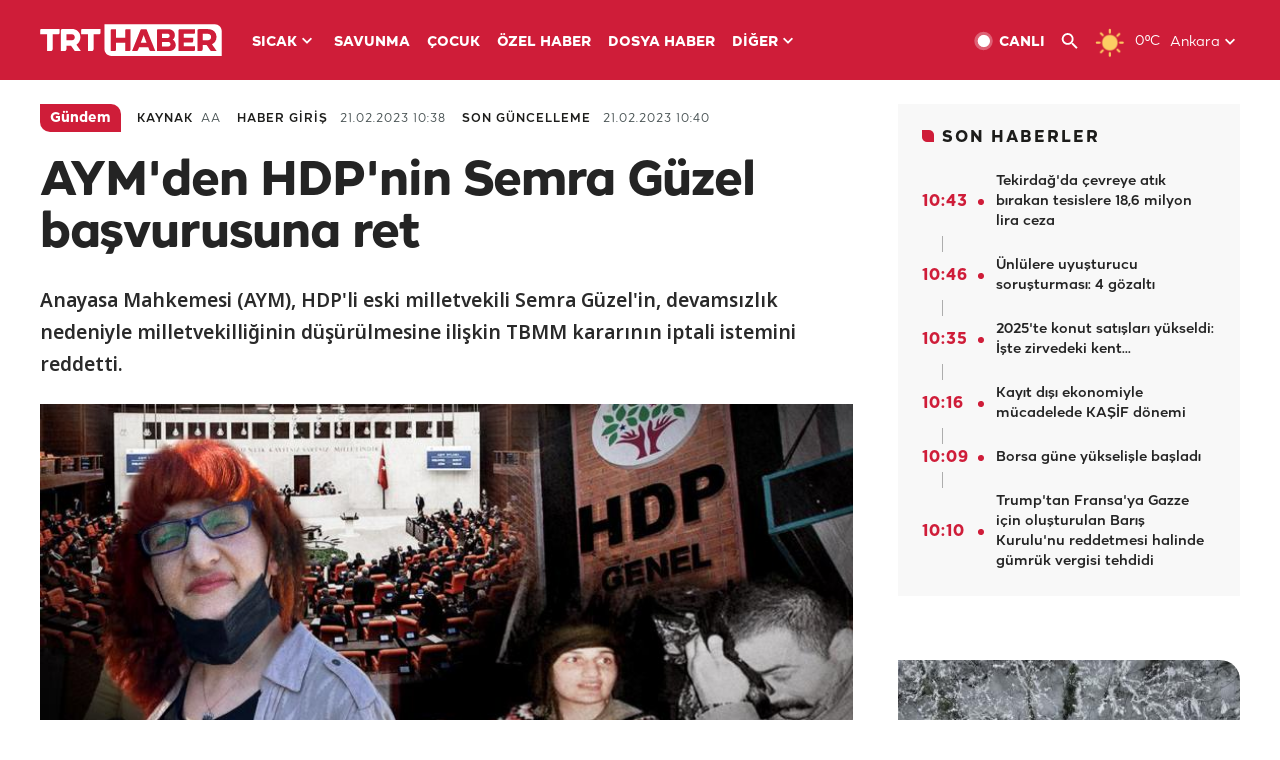

--- FILE ---
content_type: text/html; charset=UTF-8
request_url: https://www.trthaber.com/haber/gundem/aymden-hdpnin-semra-guzel-basvurusuna-ret-747775.html
body_size: 15988
content:
<!DOCTYPE html>
<html lang="tr" prefix="og: http://ogp.me/ns#" class="" >
<head>
<meta http-equiv="Content-Type" content="text/html; charset=utf-8" />
<meta property="fb:pages" content="127630700588623" />
<title>AYM'den HDP'nin Semra Güzel başvurusuna ret - Son Dakika Haberleri</title>
<meta name="description" content="Anayasa Mahkemesi (AYM), HDP&#039;li eski milletvekili Semra Güzel&#039;in, devamsızlık nedeniyle milletvekilliğinin düşürülmesine ilişkin TBMM kararının iptali istemini reddetti." />
<link href="https://trthaberstatic.cdn.wp.trt.com.tr/static/favicon.ico" rel="shortcut icon" type="image/x-icon" />
<link rel="apple-touch-icon" sizes="57x57" href="https://trthaberstatic.cdn.wp.trt.com.tr/static/images/trt-haber-kare-logo-57x57.png">
<link rel="apple-touch-icon" sizes="60x60" href="https://trthaberstatic.cdn.wp.trt.com.tr/static/images/trt-haber-kare-logo-60x60.png">
<link rel="apple-touch-icon" sizes="72x72" href="https://trthaberstatic.cdn.wp.trt.com.tr/static/images/trt-haber-kare-logo-72x72.png">
<link rel="apple-touch-icon" sizes="76x76" href="https://trthaberstatic.cdn.wp.trt.com.tr/static/images/trt-haber-kare-logo-76x76.png">
<link rel="apple-touch-icon" sizes="114x114" href="https://trthaberstatic.cdn.wp.trt.com.tr/static/images/trt-haber-kare-logo-114x114.png">
<link rel="apple-touch-icon" sizes="120x120" href="https://trthaberstatic.cdn.wp.trt.com.tr/static/images/trt-haber-kare-logo-120x120.png">
<link rel="apple-touch-icon" sizes="144x144" href="https://trthaberstatic.cdn.wp.trt.com.tr/static/images/trt-haber-kare-logo-144x144.png">
<link rel="apple-touch-icon" sizes="152x152" href="https://trthaberstatic.cdn.wp.trt.com.tr/static/images/trt-haber-kare-logo-152x152.png">
<link rel="apple-touch-icon" sizes="180x180" href="https://trthaberstatic.cdn.wp.trt.com.tr/static/images/trt-haber-kare-logo-180x180.png">
<link rel="icon" type="image/png" href="https://trthaberstatic.cdn.wp.trt.com.tr/static/images/trt-haber-kare-logo-144x144.png" sizes="144x144">
<link rel="icon" type="image/png" href="https://trthaberstatic.cdn.wp.trt.com.tr/static/images/trt-haber-kare-logo-192x192.png" sizes="192x192">
<meta name="msapplication-square70x70logo" content="https://trthaberstatic.cdn.wp.trt.com.tr/static/images/trt-haber-kare-logo-70x70.png">
<meta name="msapplication-square150x150logo" content="https://trthaberstatic.cdn.wp.trt.com.tr/static/images/trt-haber-kare-logo-150x150.png">
<meta name="msapplication-wide310x150logo" content="https://trthaberstatic.cdn.wp.trt.com.tr/static/images/trt-haber-logo-310x150.png">
<meta name="msapplication-square310x310logo" content="https://trthaberstatic.cdn.wp.trt.com.tr/static/images/trt-haber-kare-logo-310x310.png">
<meta property="og:title" content="AYM'den HDP'nin Semra Güzel başvurusuna ret" />
<meta property="og:description" content="Anayasa Mahkemesi (AYM), HDP&#039;li eski milletvekili Semra Güzel&#039;in, devamsızlık nedeniyle milletvekilliğinin düşürülmesine ilişkin TBMM kararının iptali istemini reddetti." />
<link rel="image_src" type="image/jpeg" href="https://trthaberstatic.cdn.wp.trt.com.tr/resimler/1908000/semra-guzel-kolaj-1908462.jpg" />
<link rel="thumbnail" type="image/jpeg" href="https://trthaberstatic.cdn.wp.trt.com.tr/resimler/1908000/semra-guzel-kolaj-1908462.jpg" />
<meta property="og:image" content="https://trthaberstatic.cdn.wp.trt.com.tr/resimler/1908000/semra-guzel-kolaj-1908462.jpg" />
<meta name="viewport" content="width=device-width, initial-scale=1.0, shrink-to-fit=no">
<base href="https://www.trthaber.com/" />
<link rel="canonical" href="https://www.trthaber.com/haber/gundem/aymden-hdpnin-semra-guzel-basvurusuna-ret-747775.html"/>
<meta name="google-play-app" content="app-id=com.TRT.TrtHaber">
<meta name="application-name" content="TRT Haber">
<meta name="apple-itunes-app" content="app-id=509983402,app-argument=https://apps.apple.com/tr/app/trt-haber/id509983402">
<meta name="apple-mobile-web-app-title" content="TRT Haber">
<meta name="robots" content="max-image-preview:large">
<meta name="p:domain_verify" content="d84e2d14ad1b4fe58877beb901e5cdcc"/>
<meta name="p:domain_verify" content="a071267efb21000e62681b430866dd61"/>
<meta http-equiv="Accept-CH" content="DPR, Viewport-Width">
<meta name="twitter:card" content="summary_large_image">
<meta name="twitter:site" content="@trthaber">
<meta name="twitter:url" content="https://www.trthaber.com/haber/gundem/aymden-hdpnin-semra-guzel-basvurusuna-ret-747775.html">
<meta name="twitter:title" content="AYM&#039;den HDP&#039;nin Semra Güzel başvurusuna ret">
<meta name="twitter:description" content="Anayasa Mahkemesi (AYM), HDP&#039;li eski milletvekili Semra Güzel&#039;in, devamsızlık nedeniyle milletvekilliğinin düşürülmesine ilişkin TBMM kararının iptali istemini reddetti.">
<meta name="twitter:image" content="https://trthaberstatic.cdn.wp.trt.com.tr/resimler/1908000/semra-guzel-kolaj-1908462.jpg">
<meta property="og:url" content="https://www.trthaber.com/haber/gundem/aymden-hdpnin-semra-guzel-basvurusuna-ret-747775.html">
<meta property="og:type" content="article">
<link rel="stylesheet" type="text/css" href="https://trthaberstatic.cdn.wp.trt.com.tr/static/bootstrap-4.5.0/css/bootstrap.min.css?v=594" />
<link rel="stylesheet" type="text/css" href="https://trthaberstatic.cdn.wp.trt.com.tr/static/css/styles.min.css?v=594" />
<link rel="stylesheet" type="text/css" media="screen and (max-width: 576px)" href="https://trthaberstatic.cdn.wp.trt.com.tr/static/css/style-576.min.css?v=594" />
<link rel="stylesheet" type="text/css" media="screen and (min-width: 576.1px) and (max-width: 768px)" href="https://trthaberstatic.cdn.wp.trt.com.tr/static/css/style-576-768.min.css?v=594" />
<link rel="stylesheet" type="text/css" media="screen and (min-width: 576.1px) and (max-width: 1040px)" href="https://trthaberstatic.cdn.wp.trt.com.tr/static/css/style-576-1040.min.css?v=594" />
<link rel="stylesheet" type="text/css" media="screen and (min-width: 768.1px) and (max-width: 1040px)" href="https://trthaberstatic.cdn.wp.trt.com.tr/static/css/style-768-1040.min.css?v=594" />
<link rel="stylesheet" type="text/css" media="screen and (min-width: 1040.1px) and (max-width: 1270px)" href="https://trthaberstatic.cdn.wp.trt.com.tr/static/css/style-1040-1270.min.css?v=594" />
<link rel="stylesheet" type="text/css" media="screen and (min-width: 1270.1px) and (max-width: 1470px)" href="https://trthaberstatic.cdn.wp.trt.com.tr/static/css/style-1270-1470.min.css?v=594" />
<link rel="stylesheet" type="text/css" media="screen and (min-width: 1470.1px)" href="https://trthaberstatic.cdn.wp.trt.com.tr/static/css/style-1470.min.css?v=594" />
<script src="https://trthaberstatic.cdn.wp.trt.com.tr/static/plugins/jquery-3.5.1.min.js" type="text/javascript"></script>
<script src="https://cdn.pr.trt.com.tr/static/js/player/player.1.0.165.js" type="text/javascript"></script>
<script type="application/ld+json">
{ 
    "@context" : "http://schema.org",
    "@type" : "Organization",
    "name": "TRT Haber",
    "legalName" : "TRT Haber",
    "url" : "https://www.trthaber.com/",
    "logo": "https://ddei5-0-ctp.trendmicro.com:443/wis/clicktime/v1/query?url=https%3a%2f%2ftrthaberstatic.cdn.wp.trt.com.tr%2fstatic%2fimages%2fnew%2dlogo%2dblack.svg&umid=E8A677EA-ED09-3805-ABEF-1B1D33D2D974&auth=09795f0ed076112d1bf566299a10d0ae0d737571-04d353ff70c12088bbfc6c35c986ccbf450c25f3",
    "foundingDate": "2010",
    "address": {
        "@type": "PostalAddress",
        "streetAddress": "TRT Genel Müdürlüğü, Turan Güneş Bulvarı 06550 Oran, Ankara",
        "addressLocality": "Oran",
        "addressRegion": "ANKARA",
        "postalCode": "06550",
        "addressCountry": "TR"
    },
    "contactPoint" : [
        {
            "@type" : "ContactPoint",
            "telephone" : "+90-4440878",
            "contactType" : "customer support",
            "email": "trthaber@trthaber.com",
            "areaServed" : "TR",
            "availableLanguage" : ["Turkish"]
        },
        {
            "@type" : "ContactPoint",
            "telephone" : "+90-4440878",
            "contactType" : "technical support",
            "email": "trthaber@trthaber.com",
            "areaServed" : "TR",
            "availableLanguage" : ["Turkish"]
        },
        {
            "@type" : "ContactPoint",
            "telephone" : "+90-4440878",
            "email": "trthaber@trthaber.com",
            "contactType" : "sales",
            "areaServed" : "TR",
            "availableLanguage" : ["Turkish"]
        }
    ],
    "sameAs": [
        "https://www.facebook.com/trthaber",
        "https://twitter.com/trthaber",
        "https://www.youtube.com/user/trthaber"
    ]
}
</script>
<script type="application/ld+json" id="breadcrumbStructuredData">
{
  "@context": "https://schema.org",
  "@type": "BreadcrumbList",
  "itemListElement": [
      { "@type": "ListItem", "position": 1, "name": "Haberler", "item": "https://www.trthaber.com/" },{ "@type": "ListItem", "position": 2, "name": "Gündem", "item": "https://www.trthaber.com/haber/gundem/" },{ "@type": "ListItem", "position": 3, "name": "AYM&#039;den HDP&#039;nin Semra Güzel başvurusuna ret", "item": "https://www.trthaber.com/haber/gundem/aymden-hdpnin-semra-guzel-basvurusuna-ret-747775.html" }
  ]
}
</script>
<script type="application/ld+json" id="newsStructuredData">
{
    "@context": "http://schema.org",
    "@type": "NewsArticle",
    "articleSection": "Gündem",
    "mainEntityOfPage": {
        "@type": "WebPage",
        "@id": "https://www.trthaber.com/haber/gundem/aymden-hdpnin-semra-guzel-basvurusuna-ret-747775.html"
    },
    "headline": "AYM&#039;den HDP&#039;nin Semra Güzel başvurusuna ret",
    "description": "Anayasa Mahkemesi (AYM), HDP&#039;li eski milletvekili Semra Güzel&#039;in, devamsızlık nedeniyle milletvekilliğinin düşürülmesine ilişkin TBMM kararının iptali istemini reddetti.",
    "keywords":["AYM","Anayasa Mahkemesi (AYM)","semra güzel",""],
    "image": {
        "@type": "ImageObject",
        "url": "https://trthaberstatic.cdn.wp.trt.com.tr/resimler/1908000/semra-guzel-kolaj-1908462.jpg",
        "height": "1280",
        "width": "720"
    },
    "datePublished": "2023-02-21 10:38:00+03:00",
    "dateModified": "2023-02-21 10:40:05+03:00",
    "author": {
        "@type": "Organization",
        "name": "TRT Haber"
    },
    "publisher": {
        "@type": "Organization",
        "name": "TRT Haber",
        "logo": {
            "@type": "ImageObject",
            "width": "436",
            "height": "84",
            "url": "https://trthaberstatic.cdn.wp.trt.com.tr/static/images/trthaber-organization-logo.png"
        }
    }
}
</script>
<!-- Global site tag (gtag.js) - Google Analytics -->
            <script async src="https://www.googletagmanager.com/gtag/js?id=UA-26291030-5"></script>
            <script>
              window.dataLayer = window.dataLayer || [];
              function gtag(){dataLayer.push(arguments);}
              gtag('js', new Date());
            
              gtag('config', 'UA-26291030-5');
            </script>
        <!-- Google Tag Manager -->
            <script>(function(w,d,s,l,i){w[l]=w[l]||[];w[l].push({'gtm.start':
            new Date().getTime(),event:'gtm.js'});var f=d.getElementsByTagName(s)[0],
            j=d.createElement(s),dl=l!='dataLayer'?'&l='+l:'';j.async=true;j.src=
            'https://www.googletagmanager.com/gtm.js?id='+i+dl;f.parentNode.insertBefore(j,f);
            })(window,document,'script','dataLayer','GTM-PCCBKS9');</script>
            <!-- End Google Tag Manager --></head>
<body>
<!-- Google Tag Manager (noscript) -->
            <noscript><iframe src="https://www.googletagmanager.com/ns.html?id=GTM-PCCBKS9"
            height="0" width="0" style="display:none;visibility:hidden"></iframe></noscript>
            <!-- End Google Tag Manager (noscript) -->        <div class="masthead-ads-container">
            <div class="masthead-ads-wrapper">
                <!-- /112281457/trthaber_970x250_passback -->
<div id='div-gpt-ad-1549658900112-0' style='width:970px; height:250px; margin: 0 auto;'>
</div>            </div>
        </div>
        <!-- HEADER START -->
<div class="header">
        <div class="top-menu-container">
        <div class="mega-menu-button"></div>
        <div class="top-menu-wrapper">
            <a href="https://www.trthaber.com/" target="_self">
                <img class="logo" src="https://trthaberstatic.cdn.wp.trt.com.tr/static/images/logo.svg" width="183" height="32" title="Son Dakika Haberler" alt="Son Dakika Haberler" />
            </a>

                            <!--<img src="https://trthaberstatic.cdn.wp.trt.com.tr/static/images/siyah-kurdele.png" width="21" height="32" class="header-special-icon" />-->
            
                        <ul class="top-menu-left">
                                        <li class="sub">
                            <a href="javascript:void(0);" title="SICAK">
                                SICAK                                <i class="arrow"></i>
                            </a>
                            <ul class="menu-dropdown vertical-scroll one-column left-align">
                                                                    <li>
                                        <a href="https://www.trthaber.com/haber/gundem/" title="GÜNDEM" target="_blank">
                                            GÜNDEM                                        </a>
                                    </li>
                                                                    <li>
                                        <a href="https://www.trthaber.com/haber/turkiye/" title="TÜRKİYE" target="_blank">
                                            TÜRKİYE                                        </a>
                                    </li>
                                                                    <li>
                                        <a href="https://www.trthaber.com/haber/dunya/" title="DÜNYA" target="_blank">
                                            DÜNYA                                        </a>
                                    </li>
                                                                    <li>
                                        <a href="https://www.trthaber.com/haber/turk-dunyasi/" title="TÜRK DÜNYASI" target="_blank">
                                            TÜRK DÜNYASI                                        </a>
                                    </li>
                                                                    <li>
                                        <a href="https://www.trthaber.com/haber/ekonomi/" title="EKONOMİ" target="_blank">
                                            EKONOMİ                                        </a>
                                    </li>
                                                                    <li>
                                        <a href="https://www.trthaber.com/spor/" title="SPOR" target="_blank">
                                            SPOR                                        </a>
                                    </li>
                                                            </ul>
                        </li>
                                                <li >
                            <a href="https://www.trthaber.com/haber/savunma/" title="SAVUNMA" target="_blank">
                                SAVUNMA                            </a>
                        </li>
                                                <li >
                            <a href="https://www.trthaber.com/haber/cocuk/" title="ÇOCUK" target="_blank">
                                ÇOCUK                            </a>
                        </li>
                                                <li >
                            <a href="https://www.trthaber.com/ozel-haberler/" title="ÖZEL HABER" target="_blank">
                                ÖZEL HABER                            </a>
                        </li>
                                                <li >
                            <a href="https://www.trthaber.com/dosya-haberler/" title="DOSYA HABER" target="_blank">
                                DOSYA HABER                            </a>
                        </li>
                                                <li class="sub">
                            <a href="javascript:void(0);" title="DİĞER">
                                DİĞER                                <i class="arrow"></i>
                            </a>
                            <ul class="menu-dropdown vertical-scroll right-align">
                                                                    <li>
                                        <a href="https://www.trthaber.com/son-dakika-haberleri" title="SON HABERLER" target="_blank">
                                            SON HABERLER                                        </a>
                                    </li>
                                                                    <li>
                                        <a href="https://www.trthaber.com/tum-mansetler.html" title="TÜM MANŞETLER" target="_blank">
                                            TÜM MANŞETLER                                        </a>
                                    </li>
                                                                    <li>
                                        <a href="https://www.trthaber.com/fotograf-galerileri.html" title="FOTO FOKUS" target="_blank">
                                            FOTO FOKUS                                        </a>
                                    </li>
                                                                    <li>
                                        <a href="https://www.trthaber.com/haber/dunya-disi/" title="DÜNYA DIŞI" target="_blank">
                                            DÜNYA DIŞI                                        </a>
                                    </li>
                                                                    <li>
                                        <a href="https://www.trthaber.com/video-galerileri.html" title="VİDEO GALERİ" target="_blank">
                                            VİDEO GALERİ                                        </a>
                                    </li>
                                                                    <li>
                                        <a href="https://www.trthaber.com/haber/kultur-sanat/" title="KÜLTÜR-SANAT" target="_blank">
                                            KÜLTÜR-SANAT                                        </a>
                                    </li>
                                                                    <li>
                                        <a href="https://www.trthaber.com/dosya-haberler/" title="DOSYA HABER" target="_blank">
                                            DOSYA HABER                                        </a>
                                    </li>
                                                                    <li>
                                        <a href="https://www.trthaber.com/haber/yasam/" title="YAŞAM" target="_blank">
                                            YAŞAM                                        </a>
                                    </li>
                                                                    <li>
                                        <a href="https://www.trthaber.com/haber/saglik/" title="SAĞLIK" target="_blank">
                                            SAĞLIK                                        </a>
                                    </li>
                                                                    <li>
                                        <a href="https://www.trthaber.com/gezi/" title="GEZİ" target="_blank">
                                            GEZİ                                        </a>
                                    </li>
                                                                    <li>
                                        <a href="https://www.trthaber.com/haber/bilim-teknoloji/" title="TEKNOLOJİ" target="_blank">
                                            TEKNOLOJİ                                        </a>
                                    </li>
                                                                    <li>
                                        <a href="https://www.trthaber.com/haber/cevre/" title="ÇEVRE" target="_blank">
                                            ÇEVRE                                        </a>
                                    </li>
                                                                    <li>
                                        <a href="https://www.trthaber.com/haber/egitim/" title="EĞİTİM" target="_blank">
                                            EĞİTİM                                        </a>
                                    </li>
                                                                    <li>
                                        <a href="https://www.trthaber.com/haber/guncel/" title="GÜNCEL" target="_blank">
                                            GÜNCEL                                        </a>
                                    </li>
                                                                    <li>
                                        <a href="https://www.trthaber.com/haber/cocuk/" title="ÇOCUK" target="_blank">
                                            ÇOCUK                                        </a>
                                    </li>
                                                                    <li>
                                        <a href="https://www.trthaber.com/podcast.html" title="PODCAST" target="_blank">
                                            PODCAST                                        </a>
                                    </li>
                                                                    <li>
                                        <a href="https://www.trthaber.com/hava-durumu.html" title="HAVA DURUMU" target="_blank">
                                            HAVA DURUMU                                        </a>
                                    </li>
                                                                    <li>
                                        <a href="https://www.trthaber.com/trtden-haberler/" title="TRT'DEN HABERLER" target="_blank">
                                            TRT'DEN HABERLER                                        </a>
                                    </li>
                                                                    <li>
                                        <a href="/meteo-uyari/turkiye/bugun" title="HAVA UYARILARI" target="_blank">
                                            HAVA UYARILARI                                        </a>
                                    </li>
                                                                    <li>
                                        <a href="https://www.trthaber.com/trt-akademi/" title="TRT AKADEMİ" target="_blank">
                                            TRT AKADEMİ                                        </a>
                                    </li>
                                                                    <li>
                                        <a href="https://www.trthaber.com/programlar/" title="PROGRAMLAR" target="_blank">
                                            PROGRAMLAR                                        </a>
                                    </li>
                                                                    <li>
                                        <a href="https://www.trthaber.com/haber/trt-arsiv/" title="TRT ARŞİV" target="_blank">
                                            TRT ARŞİV                                        </a>
                                    </li>
                                                            </ul>
                        </li>
                                    </ul>
                        <div class="top-menu-weather-container">
                                <a href="https://www.trthaber.com/ankara-hava-durumu.html" class="site-url">
                    <img src="https://trthaberstatic.cdn.wp.trt.com.tr/static/images/weather-icons/1.png" class="icon" width="30" height="30" alt="Açık" id="headerWeatherIcon" />
                </a>
                                                <a href="https://www.trthaber.com/ankara-hava-durumu.html" class="site-url">
                    <span class="temp" id="headerWeatherTemp">0ºC</span>
                </a>
                                                <span class="city-wrapper">
                    <a href="https://www.trthaber.com/ankara-hava-durumu.html" class="site-url">
                        <span id="headerWeatherCity">Ankara</span>
                    </a>
                    <img src="https://trthaberstatic.cdn.wp.trt.com.tr/static/images/top-menu-weather-down-arrow.svg" id="topMenuWeatherArrow" class="arrow" width="20" height="20"  />
                </span>
                                                <ul id="headerWeatherCityList" class="city-list vertical-scroll">
                                            <li data-val="adana">Adana</li>
                                            <li data-val="adiyaman">Adıyaman</li>
                                            <li data-val="afyonkarahisar">Afyonkarahisar</li>
                                            <li data-val="agri">Ağrı</li>
                                            <li data-val="aksaray">Aksaray</li>
                                            <li data-val="amasya">Amasya</li>
                                            <li data-val="ankara">Ankara</li>
                                            <li data-val="antalya">Antalya</li>
                                            <li data-val="ardahan">Ardahan</li>
                                            <li data-val="artvin">Artvin</li>
                                            <li data-val="aydin">Aydın</li>
                                            <li data-val="balikesir">Balıkesir</li>
                                            <li data-val="bartin">Bartın</li>
                                            <li data-val="batman">Batman</li>
                                            <li data-val="bayburt">Bayburt</li>
                                            <li data-val="bilecik">Bilecik</li>
                                            <li data-val="bingol">Bingöl</li>
                                            <li data-val="bitlis">Bitlis</li>
                                            <li data-val="bolu">Bolu</li>
                                            <li data-val="burdur">Burdur</li>
                                            <li data-val="bursa">Bursa</li>
                                            <li data-val="canakkale">Çanakkale</li>
                                            <li data-val="cankiri">Çankırı</li>
                                            <li data-val="corum">Çorum</li>
                                            <li data-val="denizli">Denizli</li>
                                            <li data-val="diyarbakir">Diyarbakır</li>
                                            <li data-val="duzce">Düzce</li>
                                            <li data-val="edirne">Edirne</li>
                                            <li data-val="elazig">Elazığ</li>
                                            <li data-val="erzincan">Erzincan</li>
                                            <li data-val="erzurum">Erzurum</li>
                                            <li data-val="eskisehir">Eskişehir</li>
                                            <li data-val="gaziantep">Gaziantep</li>
                                            <li data-val="giresun">Giresun</li>
                                            <li data-val="gumushane">Gümüşhane</li>
                                            <li data-val="hakkari">Hakkari</li>
                                            <li data-val="hatay">Hatay</li>
                                            <li data-val="igdir">Iğdır</li>
                                            <li data-val="isparta">Isparta</li>
                                            <li data-val="istanbul">İstanbul</li>
                                            <li data-val="izmir">İzmir</li>
                                            <li data-val="kahramanmaras">Kahramanmaraş</li>
                                            <li data-val="karabuk">Karabük</li>
                                            <li data-val="karaman">Karaman</li>
                                            <li data-val="kars">Kars</li>
                                            <li data-val="kastamonu">Kastamonu</li>
                                            <li data-val="kayseri">Kayseri</li>
                                            <li data-val="kirikkale">Kırıkkale</li>
                                            <li data-val="kirklareli">Kırklareli</li>
                                            <li data-val="kirsehir">Kırşehir</li>
                                            <li data-val="kilis">Kilis</li>
                                            <li data-val="kocaeli">Kocaeli</li>
                                            <li data-val="konya">Konya</li>
                                            <li data-val="kutahya">Kütahya</li>
                                            <li data-val="malatya">Malatya</li>
                                            <li data-val="manisa">Manisa</li>
                                            <li data-val="mardin">Mardin</li>
                                            <li data-val="mersin">Mersin</li>
                                            <li data-val="mugla">Muğla</li>
                                            <li data-val="mus">Muş</li>
                                            <li data-val="nevsehir">Nevşehir</li>
                                            <li data-val="nigde">Niğde</li>
                                            <li data-val="ordu">Ordu</li>
                                            <li data-val="osmaniye">Osmaniye</li>
                                            <li data-val="rize">Rize</li>
                                            <li data-val="sakarya">Sakarya</li>
                                            <li data-val="samsun">Samsun</li>
                                            <li data-val="siirt">Siirt</li>
                                            <li data-val="sinop">Sinop</li>
                                            <li data-val="sivas">Sivas</li>
                                            <li data-val="sanliurfa">Şanlıurfa</li>
                                            <li data-val="sirnak">Şırnak</li>
                                            <li data-val="tekirdag">Tekirdağ</li>
                                            <li data-val="tokat">Tokat</li>
                                            <li data-val="trabzon">Trabzon</li>
                                            <li data-val="tunceli">Tunceli</li>
                                            <li data-val="usak">Uşak</li>
                                            <li data-val="van">Van</li>
                                            <li data-val="yalova">Yalova</li>
                                            <li data-val="yozgat">Yozgat</li>
                                            <li data-val="zonguldak">Zonguldak</li>
                                    </ul>
                            </div>
            <ul class="top-menu-right">
                <li class="top-menu-search-container" id="topMenuSearchBoxContainer">
                    <img src="https://trthaberstatic.cdn.wp.trt.com.tr/static/images/mobile-mega-menu-search-icon.svg" id="topMenuSearchIcon" width="28" height="28" />
                    <input type="hidden" name="token" id="topMenuSearchToken" value="" />
                    <input type="text" name="aranan" id="topMenuSearchInput" placeholder="Arama kelimesi" autocomplete="off">
                    <input type="button" value="" id="topMenuSearchButton" alt="Ara" title="Ara">
                </li>
                <li>
                    <a href="https://www.trthaber.com/canli-yayin-izle.html" title="Canlı TV" class="site-url">
                        <img src="https://trthaberstatic.cdn.wp.trt.com.tr/static/images/menu_live_icon.svg" width="20" height="20" alt="Canlı TV" />
                        <span class="text">CANLI</span>
                    </a>
                </li>
                <li>
                    <a href="javascript:void(0);" id="topMenuSearchUrl" title="Arama">
                        <img src="https://trthaberstatic.cdn.wp.trt.com.tr/static/images/menu_search_icon.svg" width="20" height="20" alt="Arama" />
                    </a>
                </li>
            </ul>
        </div>
    </div>

    <div class="top-menu-placeholder"></div>
    
    <div class="mobile-mega-menu-container">
        <div class="search-container" id="headerMenuSearchBoxContainer">
            <img src="https://trthaberstatic.cdn.wp.trt.com.tr/static/images/mobile-mega-menu-search-icon.svg" id="headerMenuSearchIcon" width="16" height="16" />
            <input type="hidden" name="token" id="headerMenuSearchToken" value="" />
            <input type="text" name="aranan" id="headerMenuSearchInput" placeholder="Arama kelimesi" autocomplete="off">
            <input type="button" value="" id="headerMenuSearchButton" alt="Ara" title="Ara">
        </div>

                <ul class="mobile-menu">
                                <li>
                        <a href="https://www.trthaber.com/arama.html" title="Arama" target="_self">
                            Arama                        </a>
                    </li>
                                                    <li>
                        <a href="/" title="Anasayfa" target="_self">
                            Anasayfa                        </a>
                    </li>
                                                    <li>
                        <a href="https://www.trthaber.com/haber/gundem/" title="Gündem" target="_self">
                            Gündem                        </a>
                    </li>
                                                    <li>
                        <a href="https://www.trthaber.com/haber/turkiye/" title="Türkiye" target="_self">
                            Türkiye                        </a>
                    </li>
                                                    <li>
                        <a href="https://www.trthaber.com/haber/dunya/" title="Dünya" target="_self">
                            Dünya                        </a>
                    </li>
                                                    <li>
                        <a href="https://www.trthaber.com/haber/turk-dunyasi/" title="Türk Dünyası" target="_self">
                            Türk Dünyası                        </a>
                    </li>
                                                    <li>
                        <a href="https://www.trthaber.com/haber/ekonomi/" title="Ekonomi" target="_self">
                            Ekonomi                        </a>
                    </li>
                                                    <li>
                        <a href="https://www.trthaber.com/spor/" title="Spor" target="_self">
                            Spor                        </a>
                    </li>
                                                    <li>
                        <a href="https://www.trthaber.com/haber/savunma/" title="Savunma" target="_self">
                            Savunma                        </a>
                    </li>
                                                    <li>
                        <a href="https://www.trthaber.com/haber/cocuk/" title="Çocuk" target="_self">
                            Çocuk                        </a>
                    </li>
                                                    <li>
                        <a href="https://www.trthaber.com/ozel-haberler/" title="Özel Haber" target="_self">
                            Özel Haber                        </a>
                    </li>
                                                    <li>
                        <a href="https://www.trthaber.com/infografikler/" title="İnfografik" target="_self">
                            İnfografik                        </a>
                    </li>
                                                    <li>
                        <a href="https://www.trthaber.com/haber/interaktif/" title="İnteraktif" target="_self">
                            İnteraktif                        </a>
                    </li>
                                                    <li>
                        <a href="https://www.trthaber.com/hava-durumu.html" title="Hava Durumu" target="_self">
                            Hava Durumu                        </a>
                    </li>
                                                    <li>
                        <a href="/meteo-uyari/turkiye/bugun" title="Hava Uyarıları" target="_self">
                            Hava Uyarıları                        </a>
                    </li>
                                                    <li class="sub">
                        <a href="javascript:void(0);" title="Diğer" target="_self">
                            Diğer                        </a>
                        <ul class="dropdown">
                                                            <li>
                                    <i>-</i>
                                    <a href="https://www.trthaber.com/son-dakika-haberleri" title="Son Haberler" target="_self">
                                        Son Haberler                                    </a>
                                </li>
                                                            <li>
                                    <i>-</i>
                                    <a href="https://www.trthaber.com/tum-mansetler.html" title="Tüm Manşetler" target="_self">
                                        Tüm Manşetler                                    </a>
                                </li>
                                                            <li>
                                    <i>-</i>
                                    <a href="https://www.trthaber.com/fotograf-galerileri.html" title="Foto Fokus" target="_self">
                                        Foto Fokus                                    </a>
                                </li>
                                                            <li>
                                    <i>-</i>
                                    <a href="https://www.trthaber.com/video-galerileri.html" title="Video Galeri" target="_self">
                                        Video Galeri                                    </a>
                                </li>
                                                            <li>
                                    <i>-</i>
                                    <a href="https://www.trthaber.com/dosya-haberler/" title="Dosya Haber" target="_self">
                                        Dosya Haber                                    </a>
                                </li>
                                                            <li>
                                    <i>-</i>
                                    <a href="https://www.trthaber.com/haber/saglik/" title="Sağlık" target="_self">
                                        Sağlık                                    </a>
                                </li>
                                                            <li>
                                    <i>-</i>
                                    <a href="https://www.trthaber.com/haber/yasam/" title="Yaşam" target="_self">
                                        Yaşam                                    </a>
                                </li>
                                                            <li>
                                    <i>-</i>
                                    <a href="https://www.trthaber.com/gezi/" title="Gezi" target="_self">
                                        Gezi                                    </a>
                                </li>
                                                            <li>
                                    <i>-</i>
                                    <a href="https://www.trthaber.com/haber/bilim-teknoloji/" title="Teknoloji" target="_self">
                                        Teknoloji                                    </a>
                                </li>
                                                            <li>
                                    <i>-</i>
                                    <a href="https://www.trthaber.com/haber/egitim/" title="Eğitim" target="_self">
                                        Eğitim                                    </a>
                                </li>
                                                            <li>
                                    <i>-</i>
                                    <a href="https://www.trthaber.com/haber/dunya-disi/" title="Dünya Dışı" target="_self">
                                        Dünya Dışı                                    </a>
                                </li>
                                                            <li>
                                    <i>-</i>
                                    <a href="https://www.trthaber.com/haber/kultur-sanat/" title="Kültür-Sanat" target="_self">
                                        Kültür-Sanat                                    </a>
                                </li>
                                                            <li>
                                    <i>-</i>
                                    <a href="https://www.trthaber.com/haber/cevre/" title="Çevre" target="_self">
                                        Çevre                                    </a>
                                </li>
                                                            <li>
                                    <i>-</i>
                                    <a href="https://www.trthaber.com/haber/guncel/" title="Güncel" target="_self">
                                        Güncel                                    </a>
                                </li>
                                                            <li>
                                    <i>-</i>
                                    <a href="https://www.trthaber.com/podcast.html" title="Podcast" target="_self">
                                        Podcast                                    </a>
                                </li>
                                                            <li>
                                    <i>-</i>
                                    <a href="https://www.trthaber.com/programlar/" title="Programlar" target="_self">
                                        Programlar                                    </a>
                                </li>
                                                            <li>
                                    <i>-</i>
                                    <a href="https://www.trthaber.com/trtden-haberler/" title="TRT'den Haberler" target="_self">
                                        TRT'den Haberler                                    </a>
                                </li>
                                                            <li>
                                    <i>-</i>
                                    <a href="https://www.trthaber.com/trt-akademi/" title="TRT Akademi" target="_self">
                                        TRT Akademi                                    </a>
                                </li>
                                                            <li>
                                    <i>-</i>
                                    <a href="https://www.trthaber.com/haber/trt-arsiv/" title="TRT Arşiv" target="_self">
                                        TRT Arşiv                                    </a>
                                </li>
                                                            <li>
                                    <i>-</i>
                                    <a href="https://www.trthaber.com/yayin-akisi.html" title="Yayın Akışı" target="_self">
                                        Yayın Akışı                                    </a>
                                </li>
                                                            <li>
                                    <i>-</i>
                                    <a href="https://radyo.trt.net.tr/frekanslar" title="Radyo Frekanslarımız" target="_self">
                                        Radyo Frekanslarımız                                    </a>
                                </li>
                                                            <li>
                                    <i>-</i>
                                    <a href="https://www.trthaber.com/sitene_ekle.html" title="Sitene Ekle" target="_self">
                                        Sitene Ekle                                    </a>
                                </li>
                                                            <li>
                                    <i>-</i>
                                    <a href="https://www.trthaber.com/iletisim.html" title="İletişim" target="_self">
                                        İletişim                                    </a>
                                </li>
                                                            <li>
                                    <i>-</i>
                                    <a href="https://www.trthaber.com/gizlilik-politikasi-ve-aydinlatma-metni.html" title="Gizlilik Politikası ve Aydınlatma Metni" target="_self">
                                        Gizlilik Politikası ve Aydınlatma Metni                                    </a>
                                </li>
                                                            <li>
                                    <i>-</i>
                                    <a href="https://www.trthaber.com/kullanim-sartlari.html" title="Kullanım Şartları" target="_self">
                                        Kullanım Şartları                                    </a>
                                </li>
                                                            <li>
                                    <i>-</i>
                                    <a href="https://www.trthaber.com/cerez-politikasi.html" title="Çerez Politikası" target="_self">
                                        Çerez Politikası                                    </a>
                                </li>
                                                    </ul>
                    </li>
                                        </ul>
            </div>

            <div class="mobile-masthead-ads-container">
            <!-- /112281457/TrtHaber_mobil_Masthead -->
<div id='div-gpt-ad-1550130260876-0' style='margin: 0 auto; width: max-content;'>
</div>        </div>
        </div>
<!-- HEADER END -->
    <!-- CONTENT START -->
    <div class="container">
        <div class="news-detail-container">
            <div class="left">
                <div class="news-content-container" id="newsDetail747775" data-id="747775" data-url="https://www.trthaber.com/haber/gundem/aymden-hdpnin-semra-guzel-basvurusuna-ret-747775.html">
                    <input type="hidden" name="page_category_id" class="page-category-id" value="1">
                    <input type="hidden" name="page_category_name" class="page-category-name" value="Gündem">
                    <input type="hidden" name="page_id" class="page-id" value="747775">
                    <input type="hidden" name="page_url" class="page-url" value="https://www.trthaber.com/haber/gundem/aymden-hdpnin-semra-guzel-basvurusuna-ret-747775.html">
                    <input type="hidden" name="page_seo_title" class="page-seo-title" value="AYM'den HDP'nin Semra Güzel başvurusuna ret - Son Dakika Haberleri">
                    <input type="hidden" name="page_title" class="page-title" value="AYM'den HDP'nin Semra Güzel başvurusuna ret">
                    <input type="hidden" name="page_clear_title" class="page-clear-title" value="AYM&#039;den HDP&#039;nin Semra Güzel başvurusuna ret">
                    <input type="hidden" name="page_clear_description" class="page-clear-description" value="Anayasa Mahkemesi (AYM), HDP&#039;li eski milletvekili Semra Güzel&#039;in, devamsızlık nedeniyle milletvekilliğinin düşürülmesine ilişkin TBMM kararının iptali istemini reddetti.">
                    <input type="hidden" name="page_clear_tag_description" class="page-clear-tag-description" value="Anayasa Mahkemesi (AYM), HDP&#039;li eski milletvekili Semra Güzel&#039;in, devamsızlık nedeniyle milletvekilliğinin düşürülmesine ilişkin TBMM kararının iptali istemini reddetti.">
                    <input type="hidden" name="page_data_description" class="page-data-description" value="Anayasa Mahkemesi (AYM), HDP&#039;li eski milletvekili Semra Güzel&#039;in, devamsızlık nedeniyle milletvekilliğinin düşürülmesine ilişkin TBMM kararının iptali istemini reddetti.">
                    <input type="hidden" name="page_data_keywords" class="page-data-keywords" value=""AYM","Anayasa Mahkemesi (AYM)","semra güzel",""">
                    <input type="hidden" name="page_data_breadcrumb_items" class="page-data-breadcrumb-items" value="{ &quot;@type&quot;: &quot;ListItem&quot;, &quot;position&quot;: 1, &quot;name&quot;: &quot;Haberler&quot;, &quot;item&quot;: &quot;https://www.trthaber.com/&quot; },{ &quot;@type&quot;: &quot;ListItem&quot;, &quot;position&quot;: 2, &quot;name&quot;: &quot;Gündem&quot;, &quot;item&quot;: &quot;https://www.trthaber.com/haber/gundem/&quot; },{ &quot;@type&quot;: &quot;ListItem&quot;, &quot;position&quot;: 3, &quot;name&quot;: &quot;AYM&amp;#039;den HDP&amp;#039;nin Semra Güzel başvurusuna ret&quot;, &quot;item&quot;: &quot;https://www.trthaber.com/haber/gundem/aymden-hdpnin-semra-guzel-basvurusuna-ret-747775.html&quot; }">
                    <input type="hidden" name="page_img_url" class="page-img-url" value="https://trthaberstatic.cdn.wp.trt.com.tr/resimler/1908000/semra-guzel-kolaj-1908462.jpg">
                    <input type="hidden" name="page_video_thumbnail_urls" class="page-video-thumbnail-urls" value="">
                    <input type="hidden" name="page_date" class="page-date" value="2023-02-21 10:38:00">
                    <input type="hidden" name="page_added_by_id" class="page-added-by-id" value="234">
                    <input type="hidden" name="page_added_by_name" class="page-added-by-name" value="Sefa Sargın">
                    <input type="hidden" name="page_edited_by_id" class="page-edited-by-id" value="234">
                    <input type="hidden" name="page_edited_by_name" class="page-edited-by-name" value="Sefa Sargın">
                    <input type="hidden" name="page_canonical_url" class="page-canonical-url" value="https://www.trthaber.com/haber/gundem/aymden-hdpnin-semra-guzel-basvurusuna-ret-747775.html">
                    <input type="hidden" name="page_video_content" class="page-video-content" value="">
                    <input type="hidden" name="page_agency_ids" class="page-agency-ids" value="1">
                    <input type="hidden" name="page_is_special_news" class="page-is-special-news" value="0">
                    <input type="hidden" name="page_is_file_news" class="page-is-file-news" value="0">
                    <input type="hidden" name="page_date_published" class="page-date-published" value="2023-02-21 10:38:00+03:00">
                    <input type="hidden" name="page_date_modified" class="page-date-modified" value="2023-02-21 10:40:05+03:00">
                    <input type="hidden" name="page_next_news_id" class="page-next-news-id" value="747772">
                    <input type="hidden" name="page_next_news_url" class="page-next-news-url" value="haber/gundem/depreme-gorev-basinda-yakalandilar-747772.html">
                    <input type="hidden" name="page_next_news_image" class="page-next-news-image" value="https://trthaberstatic.cdn.wp.trt.com.tr/resimler/2000000/112-gorev-deprem-trt-haber-2000384_4.jpg">
                    <input type="hidden" name="page_next_news_title" class="page-next-news-title" value="Depreme görev başında yakalandılar">

                    <div class="news-info-bar">
                        <a href="https://www.trthaber.com/haber/gundem/" title="Gündem" class="site-url">
                            <span class="category-tag">Gündem</span>
                        </a>
                        <div class="source-date-container">
                                                        <span class="source">
                                <label>KAYNAK</label>AA                            </span>
                                                                                        <span class="created-date">
                                    <label>HABER GİRİŞ</label>
                                                                            21.02.2023 10:38                                                                                                                    <time class="updated-date-content" datetime="2023-02-21 10:40">, 21.02.2023 10:40</time>
                                                                    </span>
                                                                                        <span class="updated-date">
                                    <label>SON GÜNCELLEME</label>
                                    <time datetime="2023-02-21 10:40">21.02.2023 10:40</time>
                                </span>
                                                    </div>
                    </div>

                    <h1 class="news-title">AYM'den HDP'nin Semra Güzel başvurusuna ret</h1>

                    <h2 class="news-spot">Anayasa Mahkemesi (AYM), HDP'li eski milletvekili Semra Güzel'in, devamsızlık nedeniyle milletvekilliğinin düşürülmesine ilişkin TBMM kararının iptali istemini reddetti.</h2>

                    
                                            <div class="news-image">
                            <picture>
                                <source data-srcset="https://trthaberstatic.cdn.wp.trt.com.tr/resimler/1908000/semra-guzel-kolaj-1908462_3.jpg" media="(max-width: 320px)">
                                <source data-srcset="https://trthaberstatic.cdn.wp.trt.com.tr/resimler/1908000/semra-guzel-kolaj-1908462_2.jpg" media="(max-width: 576px)">
                                <source data-srcset="https://trthaberstatic.cdn.wp.trt.com.tr/resimler/1908000/semra-guzel-kolaj-1908462_1.jpg" media="(max-width: 1470px)">
                                <source data-srcset="https://trthaberstatic.cdn.wp.trt.com.tr/resimler/1908000/semra-guzel-kolaj-1908462.jpg">
                                <img src="https://trthaberstatic.cdn.wp.trt.com.tr/static/images/lazyload-placeholder-1280x720.png" data-src="https://trthaberstatic.cdn.wp.trt.com.tr/resimler/1908000/semra-guzel-kolaj-1908462.jpg" alt="AYM'den HDP'nin Semra Güzel başvurusuna ret" class="lazyload" width="1013" height="569">
                            </picture>
                                                    </div>
                        
                    <div class="social-links-container">
                                                <ul>
                            <li><a href="https://sosyal.teknofest.app/share?text=AYM'den HDP'nin Semra Güzel başvurusuna ret%0Ahttps%3A%2F%2Fwww.trthaber.com%2Fhaber%2Fgundem%2Faymden-hdpnin-semra-guzel-basvurusuna-ret-747775.html" class="social-share-url site-social-share-url" title="Next Sosyal Paylaş" target="_blank"><span class="nsosyal"></span></a></li>
                            <li><a href="https://www.facebook.com/sharer.php?u=https://www.trthaber.com/haber/gundem/aymden-hdpnin-semra-guzel-basvurusuna-ret-747775.html&t=AYM'den HDP'nin Semra Güzel başvurusuna ret" class="social-share-url site-social-share-url" title="Facebook Paylaş" target="_blank"><span class="facebook"></span></a></li>
                            <li><a href="https://twitter.com/intent/tweet?hashtags=trthaber&original_referer=https%3A%2F%2Fwww.trthaber.com%2Fhaber%2Fgundem%2Faymden-hdpnin-semra-guzel-basvurusuna-ret-747775.html&related=trthaber&text=AYM%27den+HDP%27nin+Semra+G%C3%BCzel+ba%C5%9Fvurusuna+ret&url=https%3A%2F%2Fwww.trthaber.com%2Fhaber%2Fgundem%2Faymden-hdpnin-semra-guzel-basvurusuna-ret-747775.html&via=trthaber" class="social-share-url site-social-share-url" title="Twitter Paylaş" target="_blank"><span class="twitter"></span></a></li>
                            <li><a href="https://www.linkedin.com/shareArticle?mini=true&url=https://www.trthaber.com/haber/gundem/aymden-hdpnin-semra-guzel-basvurusuna-ret-747775.html&title=AYM'den HDP'nin Semra Güzel başvurusuna ret" class="social-share-url site-social-share-url" title="LinkedIn Paylaş" target="_blank"><span class="linkedin"></span></a></li>
                            <li><a href="https://t.me/share/url?url=https%3A%2F%2Fwww.trthaber.com%2Fhaber%2Fgundem%2Faymden-hdpnin-semra-guzel-basvurusuna-ret-747775.html" class="social-share-url site-social-share-url" title="Telegram Paylaş" target="_blank"><span class="telegram"></span></a></li>
                            <li><a href="whatsapp://send?text=AYM'den HDP'nin Semra Güzel başvurusuna ret https%3A%2F%2Fwww.trthaber.com%2Fhaber%2Fgundem%2Faymden-hdpnin-semra-guzel-basvurusuna-ret-747775.html" class="social-share-url site-social-share-url" title="Whatsapp Paylaş" target="_blank" data-mobile-url="whatsapp://send?text=AYM'den HDP'nin Semra Güzel başvurusuna ret https%3A%2F%2Fwww.trthaber.com%2Fhaber%2Fgundem%2Faymden-hdpnin-semra-guzel-basvurusuna-ret-747775.html" data-desktop-url="https://web.whatsapp.com/send?text=AYM'den HDP'nin Semra Güzel başvurusuna ret - Devamını Oku: https%3A%2F%2Fwww.trthaber.com%2Fhaber%2Fgundem%2Faymden-hdpnin-semra-guzel-basvurusuna-ret-747775.html" data-action="share/whatsapp/share"><span class="whatsapp"></span></a></li>
                            <li><a href="mailto:?subject=TRT Haber Paylaşılan&body=AYM'den HDP'nin Semra Güzel başvurusuna ret - Devamını Oku: https://www.trthaber.com/haber/gundem/aymden-hdpnin-semra-guzel-basvurusuna-ret-747775.html" class="social-share-url site-social-share-url" title="E-Posta Paylaş" target="_blank"><span class="email"></span></a></li>
                        </ul>
                    </div>

                    <div class="news-content">
                        <p>
	Resmi Gazete'nin bugünkü sayısında yer alan karara göre, <a href="https://www.trthaber.com/etiket/hdp/" target="_blank">HDP</a> <a href="https://www.trthaber.com/etiket/batman/" target="_blank">Batman</a> Mehmet Ruştu Tiryaki, 22 Aralık 2022'de devamsızlık nedeniyle Güzel'in milletvekilliğinin düşürülmesine ilişkin kararın Anayasa'ya aykırı olduğunu ileri sürerek Yüksek Mahkeme'ye başvurdu.</p>
<p>
	Başvuruyu inceleyen AYM, Güzel hakkındaki 1350 sayılı <a href="https://www.trthaber.com/etiket/tbmm/" target="_blank">TBMM</a> kararının iptal istemini Anayasa'nın 85'inci maddesi uyarınca oy birliğiyle reddetti.</p>
<p>
	<div class="related-news"><a href="https://www.trthaber.com/haber/gundem/hdpli-semra-guzelin-milletvekilligi-dusuruldu-732700.html" title="HDP'li Semra Güzel'in milletvekilliği düşürüldü" class="site-url"><div class="related-news-image"><img src="https://trthaberstatic.cdn.wp.trt.com.tr/resimler/1908000/semra-guzel-kolaj-1908462_3.jpg" alt="HDP'li Semra Güzel'in milletvekilliği düşürüldü" width="220" height="124"></div><div class="related-news-title">HDP'li Semra Güzel'in milletvekilliği düşürüldü</div></a></div></p>
<p>
	<strong>Kararın gerekçesinden</strong></p>
<p>
	AYM'nin kararında, TBMM kararına yapılan itirazda devamsızlığın geçerli bir mazeretinin bulunup bulunmadığı ve kararın alınmasında siyasi saiklerle hareket edilip edilmediği yönünden inceleme yapılması gerektiği vurgulandı.</p>
<p>
	Kararda, Anayasa'nın 96'ıncı maddesinde TBMM'nin çalışmalarının aksatılmaması adına toplantı yeter sayısına ilişkin düzenlemenin yer aldığı belirtildi ve söz konusu maddenin bir ay içerisinde 5 birleşim gününe özürsüz olarak katılmayanların üyeliğinin düşmesine imkan verdiği ifade edildi.</p>
<p>
	Tiryaki'nin iptal başvurusunda, Güzel'in &quot;can güvenliği tehlikede&quot; olduğundan sokağa çıkmadığı yönünde ifadeler yer aldığı aktarılan kararda, &quot;Semra Güzel'in can güvenliğinin tehdit altında olduğu, yaşamına yönelik somut, gerçek ve yakın bir tehlikenin bulunduğu gerekçesiyle tarafına koruma tahsis edilmesi talebiyle resmi makamlara başvuru yapıldığına ya da resen alınmış bir koruma kararı bulunduğuna yönelik herhangi bir belge sunulmadığı görülmektedir.&quot; tespitine yer verildi.</p>
<p>
	Milletvekillerinin anayasal sınırlar içerisinde siyasi görüşlerinin temsilcileri olduğu kaydedilen kararda, milletvekillerinin asli görev alanlarının parlamento faaliyetleri olduğu, bu görevlerinin yürütmenin üstün kamusal yarar ve önem içerdiği belirtildi.</p>
<p>
	TBMM'de toplantı yeter sayısının bulunmasının anlaşılması halinde yoklama yapılmadığı, o oturuma katılmayan milletvekillerinin de oturuma katılmış sayıldığı aktarılan kararda, Güzel hakkındaki terör soruşturması nedeniyle 31 Mayıs ile 9 Haziran 2022 arasında oturum açılırken yoklama alınmasının Anayasa'nın 14'üncü maddesi kapsamında takdir yetkisinin kullanılması olduğu vurgulandı.</p>
<p>
	Yüksek Mahkeme'nin kararında, şunlara yer verildi:</p>
<p>
	&quot;Devamsızlığın tespitinden milletvekilliğinin düşmesi kararının kabulüne kadar geçen dönemde yürütülen işlemler, Komisyonlar ve Genel Kuruldaki görüşmeler, milletvekilliğinin düşmesine esas alınan devamsızlığın yapılmasına mazeret olarak ileri sürülen gerekçeler ve ortaya konan deliller ile kararların alınmasındaki usul ve süreç incelendiğinde milletvekilliğinin düşmesinin Anayasa'ya ve TBMM İçtüzüğü'ne aykırı olmadığı anlaşılmıştır. Açıklanan nedenlerle milletvekilliğinin düşmesine ilişkin TBMM kararının iptali talebinin reddi gerekir.&quot;</p>
<p>
	<strong>Teröristle fotoğrafları ortaya çıkmıştı</strong></p>
<p>
	Semra Güzel'in, Adıyaman'da 2017'de terör örgütü PKK'ya yönelik hava destekli operasyonda etkisiz hale getirilen terörist <a href="https://www.trthaber.com/etiket/volkan/" target="_blank">Volkan</a> Bora'nın cep telefonunda fotoğrafları bulunmuştu.</p>
<p>
	Bunun üzerine Güzel hakkında soruşturma başlatılmış, ardından dokunulmazlığı kaldırılmıştı. 22 Aralık 2022'de milletvekilliği düşürülen Güzel, &quot;silahlı terör örgütüne üye olma&quot; suçlamasıyla <a href="https://www.trthaber.com/etiket/ankara/" target="_blank">Ankara</a> 22. Ağır Ceza Mahkemesinde yargılanıyor.</p>
                        
                                                    <div class="news-tags">
                                <div class="title">ETİKETLER</div>
                                <div class="tags">
                                                                            <a href="https://www.trthaber.com/etiket/aym/" title="AYM" class="site-url">AYM</a>
                                                                            <a href="https://www.trthaber.com/etiket/anayasa-mahkemesi-aym/" title="Anayasa Mahkemesi (AYM)" class="site-url">Anayasa Mahkemesi (AYM)</a>
                                                                    </div>
                            </div>
                                            </div>

                                            <div class="news-detail-bottom-mobile-ads-container">
                            <!-- /112281457/trthaber_mobil_showcase -->
<div id='div-gpt-ad-1665576698858-0' style='width: max-content; min-width: 300px; min-height: 250px;'>
</div>                        </div>
                                        </div>

                                <div class="mobile-news-progress-bar-container">
                    <div class="mobile-news-progress-bar" id="mobileNewsProgressBar"></div>
                </div>
                <div class="mobile-next-news" data-id="747772">
                    <div class="mobile-next-news-header">Sıradaki Haber</div>
                    <div class="mobile-next-news-title">Depreme görev başında yakalandılar</div>
                </div>
                                <div class="more-post" id="morePost" data-id="747775" data-categoryid="1">Yükleniyor lütfen bekleyiniz</div>
            </div>

            <div id="scrollPagination"></div>

            <div class="right sidebar">
                <div class="last-news-widget-container">
                    <div class="last-news-title">
                        <i></i> <a href="https://www.trthaber.com/son-dakika-haberleri" title="Son Haberler" class="site-url">SON HABERLER</a>
                    </div>

                    <div class="last-news-list-container">
                                                <div class="last-news-list">
                                                            <a href="https://www.trthaber.com/haber/turkiye/tekirdagda-cevreye-atik-birakan-tesislere-186-milyon-lira-ceza-932078.html" title="Tekirdağ'da çevreye atık bırakan tesislere 18,6 milyon lira ceza" class="site-url">
                                    <div class="last-news-row">
                                        <div class="news-time active">10:43</div>
                                        <i class="circle"></i>
                                        <div class="news-title">
                                            Tekirdağ'da çevreye atık bırakan tesislere 18,6 milyon lira ceza                                        </div>
                                    </div>
                                </a>
                                                                    <div>
                                        <span class="seperator"></span>
                                    </div>
                                                                    <a href="https://www.trthaber.com/haber/turkiye/unlulere-uyusturucu-sorusturmasi-4-gozalti-932077.html" title="Ünlülere uyuşturucu soruşturması: 4 gözaltı" class="site-url">
                                    <div class="last-news-row">
                                        <div class="news-time active">10:46</div>
                                        <i class="circle"></i>
                                        <div class="news-title">
                                            Ünlülere uyuşturucu soruşturması: 4 gözaltı                                        </div>
                                    </div>
                                </a>
                                                                    <div>
                                        <span class="seperator"></span>
                                    </div>
                                                                    <a href="https://www.trthaber.com/haber/ekonomi/2025te-konut-satislari-yukseldi-iste-zirvedeki-kent-932075.html" title="2025'te konut satışları yükseldi: İşte zirvedeki kent..." class="site-url">
                                    <div class="last-news-row">
                                        <div class="news-time active">10:35</div>
                                        <i class="circle"></i>
                                        <div class="news-title">
                                            2025'te konut satışları yükseldi: İşte zirvedeki kent...                                        </div>
                                    </div>
                                </a>
                                                                    <div>
                                        <span class="seperator"></span>
                                    </div>
                                                                    <a href="https://www.trthaber.com/haber/ekonomi/kayit-disi-ekonomiyle-mucadelede-kasif-donemi-932074.html" title="Kayıt dışı ekonomiyle mücadelede KAŞİF dönemi" class="site-url">
                                    <div class="last-news-row">
                                        <div class="news-time active">10:16</div>
                                        <i class="circle"></i>
                                        <div class="news-title">
                                            Kayıt dışı ekonomiyle mücadelede KAŞİF dönemi                                        </div>
                                    </div>
                                </a>
                                                                    <div>
                                        <span class="seperator"></span>
                                    </div>
                                                                    <a href="https://www.trthaber.com/haber/ekonomi/borsa-gune-yukselisle-basladi-932072.html" title="Borsa güne yükselişle başladı" class="site-url">
                                    <div class="last-news-row">
                                        <div class="news-time active">10:09</div>
                                        <i class="circle"></i>
                                        <div class="news-title">
                                            Borsa güne yükselişle başladı                                        </div>
                                    </div>
                                </a>
                                                                    <div>
                                        <span class="seperator"></span>
                                    </div>
                                                                    <a href="https://www.trthaber.com/haber/dunya/trumptan-fransaya-gazze-icin-olusturulan-baris-kurulunu-reddetmesi-halinde-gumruk-vergisi-tehdidi-932073.html" title="Trump'tan Fransa'ya Gazze için oluşturulan Barış Kurulu'nu reddetmesi halinde gümrük vergisi tehdidi" class="site-url">
                                    <div class="last-news-row">
                                        <div class="news-time active">10:10</div>
                                        <i class="circle"></i>
                                        <div class="news-title">
                                            Trump'tan Fransa'ya Gazze için oluşturulan Barış Kurulu'nu reddetmesi halinde gümrük vergisi tehdidi                                        </div>
                                    </div>
                                </a>
                                                        </div>
                    </div>
                </div>


                                    <div class="sidebar-ads-container">
                        <!-- /112281457/TrtHaber_mobil_300x250 -->
<div id='div-gpt-ad-1549699531128-0' style='height:auto; width:300px;'>
</div>                    </div>
                                        <div class="sidebar-media-card">
                        <div class="image-frame">
                            <img src="https://trthaberstatic.cdn.wp.trt.com.tr/static/images/lazyload-placeholder-640x360.png" data-src="https://trthaberstatic.cdn.wp.trt.com.tr/resimler/2432000/agac-tunel-yol-dha-2432932_2.jpg" alt="'Ağaç tünel yol'da, kar yağışı sonrası ortaya çıkan manzara görüntülendi" class="lazyload image" width="342" height="342" />
                        </div>
                        <div class="text-frame">
                            <div class="card-title">
                                <a href="https://www.trthaber.com/foto-galeri/agac-tunel-yolda-kar-yagisi-sonrasi-ortaya-cikan-manzara-goruntulendi/75411.html" title="'Ağaç tünel yol'da, kar yağışı sonrası ortaya çıkan manzara görüntülendi" class="site-url">
                                    'Ağaç tünel yol'da, kar yağışı sonrası ortaya çıkan manzara görüntülendi                                </a>
                            </div>
                            <div class="category-tag"><i class="photo"></i> <a href="https://www.trthaber.com/fotograf-galerileri.html" title="Foto Fokus" class="site-url">FOTO FOKUS</a></div>
                        </div>
                    </div>
                                        <div class="sidebar-media-card">
                        <div class="image-frame">
                            <img src="https://trthaberstatic.cdn.wp.trt.com.tr/static/images/lazyload-placeholder-640x360.png" data-src="https://trthaberstatic.cdn.wp.trt.com.tr/resimler/2432000/izmir-narkotik-operasyon-2432943_2.jpg" alt="Cumhuriyet tarihinin en kapsamlı narkotik operasyonu: 641 şahıs gözaltına alındı" class="lazyload image" width="342" height="342" />
                        </div>
                        <div class="text-frame">
                            <div class="card-title">
                                <a href="https://www.trthaber.com/videolar/cumhuriyet-tarihinin-en-kapsamli-narkotik-operasyonu-641-sahis-gozaltina-alindi-77172.html" title="Cumhuriyet tarihinin en kapsamlı narkotik operasyonu: 641 şahıs gözaltına alındı" class="site-url">
                                    Cumhuriyet tarihinin en kapsamlı narkotik operasyonu: 641 şahıs gözaltına alındı                                </a>
                            </div>
                            <div class="category-tag"><i class="video"></i> <a href="https://www.trthaber.com/video-galerileri.html" title="Video Galeri" class="site-url">VİDEO GALERİ</a></div>
                        </div>
                    </div>
                    
                <div class="sidebar-read-list-container">
                    <div class="title"><i></i> OKUMA LİSTESİ</div>

                    <ul class="read-list-news-list">

                        <li class="standard-left-thumb-card" data-id="747775">
                            <div class="image-frame">
                                <a href="https://www.trthaber.com/haber/gundem/aymden-hdpnin-semra-guzel-basvurusuna-ret-747775.html" title="AYM'den HDP'nin Semra Güzel başvurusuna ret" class="site-url">
                                    <img src="https://trthaberstatic.cdn.wp.trt.com.tr/resimler/1908000/semra-guzel-kolaj-1908462_4.jpg" alt="AYM'den HDP'nin Semra Güzel başvurusuna ret" class="image" />
                                </a>
                            </div>
                            <div class="text-frame">
                                <div class="title">
                                    <a href="https://www.trthaber.com/haber/gundem/aymden-hdpnin-semra-guzel-basvurusuna-ret-747775.html" title="AYM'den HDP'nin Semra Güzel başvurusuna ret" class="site-url">
                                        AYM'den HDP'nin Semra Güzel başvurusuna ret                                    </a>
                                </div>
                            </div>
                        </li><!--onclick="window.scrollTo(0,$('#newsDetail').offset().top - 32); return false;"-->

                        <div class="read-list-progress-bar-container">
                            <div class="read-list-progress-bar" id="readListProgressBar"></div>
                        </div>

                                                        <li class="standard-left-thumb-card" data-id="747772">
                                    <div class="image-frame">
                                        <a href="https://www.trthaber.com/haber/gundem/depreme-gorev-basinda-yakalandilar-747772.html" title="Depreme görev başında yakalandılar" class="site-url">
                                            <img src="https://trthaberstatic.cdn.wp.trt.com.tr/resimler/2000000/112-gorev-deprem-trt-haber-2000384_4.jpg" alt="Depreme görev başında yakalandılar" class="image" />
                                        </a>
                                    </div>
                                    <div class="text-frame">
                                        <div class="title">
                                            <a href="https://www.trthaber.com/haber/gundem/depreme-gorev-basinda-yakalandilar-747772.html" title="Depreme görev başında yakalandılar" class="site-url">
                                                Depreme görev başında yakalandılar                                            </a>
                                        </div>
                                    </div>
                                </li>
                                                                <li class="standard-left-thumb-card" data-id="747768">
                                    <div class="image-frame">
                                        <a href="https://www.trthaber.com/haber/gundem/deprem-bolgesinden-yaklasik-100-bin-ogrencinin-nakli-yapildi-747768.html" title="Deprem bölgesinden yaklaşık 100 bin öğrencinin nakli yapıldı" class="site-url">
                                            <img src="https://trthaberstatic.cdn.wp.trt.com.tr/resimler/1716000/bos-sinif-okul-a-1716061_4.jpg" alt="Deprem bölgesinden yaklaşık 100 bin öğrencinin nakli yapıldı" class="image" />
                                        </a>
                                    </div>
                                    <div class="text-frame">
                                        <div class="title">
                                            <a href="https://www.trthaber.com/haber/gundem/deprem-bolgesinden-yaklasik-100-bin-ogrencinin-nakli-yapildi-747768.html" title="Deprem bölgesinden yaklaşık 100 bin öğrencinin nakli yapıldı" class="site-url">
                                                Deprem bölgesinden yaklaşık 100 bin öğrencinin nakli yapıldı                                            </a>
                                        </div>
                                    </div>
                                </li>
                                                                <li class="standard-left-thumb-card" data-id="747764">
                                    <div class="image-frame">
                                        <a href="https://www.trthaber.com/haber/gundem/depremde-daskin-onemi-747764.html" title="Depremde DASK'ın önemi" class="site-url">
                                            <img src="https://trthaberstatic.cdn.wp.trt.com.tr/resimler/2000000/deprem-aa-2000347_4.jpg" alt="Depremde DASK'ın önemi" class="image" />
                                        </a>
                                    </div>
                                    <div class="text-frame">
                                        <div class="title">
                                            <a href="https://www.trthaber.com/haber/gundem/depremde-daskin-onemi-747764.html" title="Depremde DASK'ın önemi" class="site-url">
                                                Depremde DASK'ın önemi                                            </a>
                                        </div>
                                    </div>
                                </li>
                                
                    </ul>
                </div>
            </div>
        </div>
    </div>
    <!-- CONTENT END -->
    

<!-- Bootstrap core JavaScript
================================================== -->
<script src="https://trthaberstatic.cdn.wp.trt.com.tr/static/plugins/jquery.md5.js" type="text/javascript"></script>
<script src="https://trthaberstatic.cdn.wp.trt.com.tr/static/plugins/lazysizes.min.js" async=""></script>
<script type="text/javascript">
    var _defaultResimsiz = "https://trthaberstatic.cdn.wp.trt.com.tr/static/images/resimsiz/default.jpg";
    var baseUrl = "https://www.trthaber.com/";
    var pageDetailStatsUrl = "https://istatistik.trthaber.com/service/api/stats";
    var generalStatsUrl = "https://istatistik.trthaber.com/service/api/stats/all";
    var statsIpUrl = "https://istatistik.trthaber.com/service/api/get-ip-address";
</script>
<script src="https://trthaberstatic.cdn.wp.trt.com.tr/static/scripts/plugins.min.js?v=594"></script>
<script type="text/javascript">
                           var runningUrl, storagePath = "https://www.trthaber.com/";
                           var newsCategoryId = 1;
                           var newsAgencyIds = "1";
                           var newsId = 747775;
                           var newsTitleEncoded = "AYM%27den+HDP%27nin+Semra+G%C3%BCzel+ba%C5%9Fvurusuna+ret";
                           var newsUrlEncoded = "https%3A%2F%2Fwww.trthaber.com%2Fhaber%2Fgundem%2Faymden-hdpnin-semra-guzel-basvurusuna-ret-747775.html";
                           var newsIsSpecialNews = 0;
                           var newsIsFileNews = 0;
                           var newsDate = "2023-02-21 10:38:00";
                           var newsAddedById = "234";
                           var newsAddedByName = "Sefa Sargın";
                           var newsEditedById = "234";
                           var newsEditedByName = "Sefa Sargın";
                       </script>
<script type="text/javascript" src="https://trthaberstatic.cdn.wp.trt.com.tr/static/scripts/news-detail-page.js?v=594"></script>
<script type="text/javascript">
                            var externalTaggedUrlAppend = "";
                            if(isMobile.any === true){
                               externalTaggedUrlAppend = "?is_external_url=true";
                            }
                            
                            $(".news-content-container .news-content .external-tagged-url").each(function( index ) {
                                $(this).attr("href", $(this).attr("href") + externalTaggedUrlAppend);
                                $(this).attr("title",$(this).text());
                            });
                        </script><script src="https://trthaberstatic.cdn.wp.trt.com.tr/static/scripts/scripts.min.js?v=594"></script>

<script type="text/javascript">
    var googletag = googletag || {};
    googletag.cmd = googletag.cmd || [];

    window.onload = function(){
        if(getCookie('cookiePolicy') != 1){
            $('.footer').after('<div class="cookie-policy-container"><div class="cookie-policy-wrapper"><div class="cookie-policy-text">Çerez politikasındaki amaçlarla sınırlı ve mevzuata uygun şekilde çerez konumlandırmaktayız. Detaylar için <a href="https://www.trthaber.com/cerez-politikasi.html" class="site-url">çerez politikamızı</a> inceleyebilirsiniz.</div><div class="accept-button">Kabul Et</div></div></div>');
        }

        $(document).on('click', '.cookie-policy-container .cookie-policy-wrapper .accept-button', function () {
            setCookie('cookiePolicy',1,30);
            $('.cookie-policy-container').remove();
        });


        var done = false;
        var script = document.createElement('script');
        script.defer = true;
        script.type = 'text/javascript';
        script.src = 'https://www.googletagservices.com/tag/js/gpt.js';
        document.getElementsByTagName('HEAD').item(0).appendChild(script);

        /*var createScript = setTimeout(
            function(){
                document.getElementsByTagName('HEAD').item(0).appendChild(script);
            }, 3000
        );*/

        script.onreadystatechange = script.onload = function(e) {
            if (!done && (!this.readyState || this.readyState == 'loaded' || this.readyState == 'complete')) {
                                    googletag.cmd.push(function() {
                        slotMasthead = googletag.defineSlot('/112281457/trthaber_970x250_passback', [970, 250], 'div-gpt-ad-1549658900112-0').addService(googletag.pubads());
                        googletag.pubads().enableSingleRequest();

                                                                        googletag.pubads().setTargeting('TrtHaber', ['\/gundem\/']);
                        
                        googletag.pubads().addEventListener('slotRenderEnded', function(event) {
                            if (event.slot.getSlotElementId() == "div-gpt-ad-1549658900112-0") {
                                if($('#div-gpt-ad-1549658900112-0 > div').html().length > 0){
                                    containsAd = true;
                                } else {
                                    containsAd = false;
                                }
                                //containsAd = !event.isEmpty;
                                mastheadScroll();
                            }
                        });

                        googletag.pubads().collapseEmptyDivs();
                        googletag.enableServices();
                    });

                    setInterval(function () {
                        $('#div-gpt-ad-1549658900112-0 > div').html('');
                        googletag.pubads().refresh([slotMasthead]);
                    }, 30000);

                    googletag.cmd.push(function() { googletag.display('div-gpt-ad-1549658900112-0'); });
                                        googletag.cmd.push(function () {
                        slotMobileMasthead = googletag.defineSlot('/112281457/TrtHaber_mobil_Masthead', [[320, 100], [320, 50]], 'div-gpt-ad-1550130260876-0').addService(googletag.pubads());
                        googletag.pubads().enableSingleRequest();
                                                                        googletag.pubads().setTargeting('TrtHaber', ['\/gundem\/']);
                                                googletag.pubads().collapseEmptyDivs();
                        googletag.enableServices();
                    });

                    setInterval(function () {
                        googletag.pubads().refresh([slotMobileMasthead]);
                    }, 30000);

                    googletag.cmd.push(function () {
                        googletag.display('div-gpt-ad-1550130260876-0');
                    });
                                    googletag.cmd.push(function() {
                    slotNewsDetailBottomMobile = googletag.defineSlot('/112281457/trthaber_mobil_showcase', [300, 250], 'div-gpt-ad-1665576698858-0').addService(googletag.pubads());
                    googletag.pubads().enableSingleRequest();
                    googletag.pubads().collapseEmptyDivs();
                    googletag.enableServices();
                });

                setInterval(function () {
                    googletag.pubads().refresh([slotNewsDetailBottomMobile]);
                }, 10000);

                googletag.cmd.push(function () {
                    googletag.display('div-gpt-ad-1665576698858-0');
                });
                                googletag.cmd.push(function() {
                    slotNewsDetailSidebar = googletag.defineSlot('/112281457/TrtHaber_mobil_300x250', [300, 250], 'div-gpt-ad-1549699531128-0').addService(googletag.pubads());
                    googletag.pubads().enableSingleRequest();
                    googletag.pubads().collapseEmptyDivs();
                    googletag.enableServices();
                });

                setInterval(function () {
                    googletag.pubads().refresh([slotNewsDetailSidebar]);
                }, 10000);

                googletag.cmd.push(function () {
                    googletag.display('div-gpt-ad-1549699531128-0');
                });
                            }
        }
    };
</script>

</body>
</html>

--- FILE ---
content_type: text/html; charset=UTF-8
request_url: https://istatistik.trthaber.com/service/api/get-ip-address
body_size: 53
content:
{"ip":"18.222.193.38"}

--- FILE ---
content_type: text/html; charset=utf-8
request_url: https://www.google.com/recaptcha/api2/aframe
body_size: 268
content:
<!DOCTYPE HTML><html><head><meta http-equiv="content-type" content="text/html; charset=UTF-8"></head><body><script nonce="LGwNH9hNFcHrHeIBSLC9Iw">/** Anti-fraud and anti-abuse applications only. See google.com/recaptcha */ try{var clients={'sodar':'https://pagead2.googlesyndication.com/pagead/sodar?'};window.addEventListener("message",function(a){try{if(a.source===window.parent){var b=JSON.parse(a.data);var c=clients[b['id']];if(c){var d=document.createElement('img');d.src=c+b['params']+'&rc='+(localStorage.getItem("rc::a")?sessionStorage.getItem("rc::b"):"");window.document.body.appendChild(d);sessionStorage.setItem("rc::e",parseInt(sessionStorage.getItem("rc::e")||0)+1);localStorage.setItem("rc::h",'1768895662407');}}}catch(b){}});window.parent.postMessage("_grecaptcha_ready", "*");}catch(b){}</script></body></html>

--- FILE ---
content_type: image/svg+xml
request_url: https://trthaberstatic.cdn.wp.trt.com.tr/static/images/post-new-twitter-icon.svg
body_size: 756
content:
<?xml version="1.0" encoding="UTF-8"?>
<svg width="17.3333333px" height="16.25px" viewBox="0 0 17.3333333 16.25" version="1.1" xmlns="http://www.w3.org/2000/svg" xmlns:xlink="http://www.w3.org/1999/xlink">
    <title>Twitter X New Logo Vector</title>
    <g id="Page-1" stroke="none" stroke-width="1" fill="none" fill-rule="evenodd">
        <g id="MacBook-Air-13&quot;" transform="translate(-456, -332)" fill="#ADADAD" fill-rule="nonzero">
            <g id="Twitter-X-New-Logo-Vector" transform="translate(456, 332)">
                <path d="M0.0423180556,0 L6.73426066,8.96437496 L0,16.2496438 L1.5156265,16.2496438 L7.41170517,9.8701804 L12.1769316,16.25 L17.3333333,16.25 L10.26444,6.78303303 L16.5328464,0 L15.0172199,0 L9.58735109,5.87437803 L5.19978663,0 L0.0423180556,0 Z M2.27130606,1.11845422 L4.64076156,1.11845422 L15.1032785,15.1311896 L12.7345342,15.1311896 L2.27130606,1.11845422 Z" id="path1009"></path>
            </g>
        </g>
    </g>
</svg>

--- FILE ---
content_type: application/javascript; charset=utf-8
request_url: https://fundingchoicesmessages.google.com/f/AGSKWxW2naQKtqJzXpub2ePVnN3qvOu58_c-0NBnm_d2J68UEihB0DUSzXewqhH0vaHIYyz2T4BhxyQBigiUsrOFMmktvPmxG8zCvbshp0z7jjpEDiceDcM-F_9iRNu5wNL310gm_ZNwopL7VumncAOGf-1DhEkWn-dXi2nXmR2K4bmzHpxmSNiB7I3raK_C/_/advobj./ad_medium_/smalladblockbg-.php?id=ads_-ads-placement.
body_size: -1291
content:
window['4103d761-22b7-4ea6-a78a-52b2f9b84444'] = true;